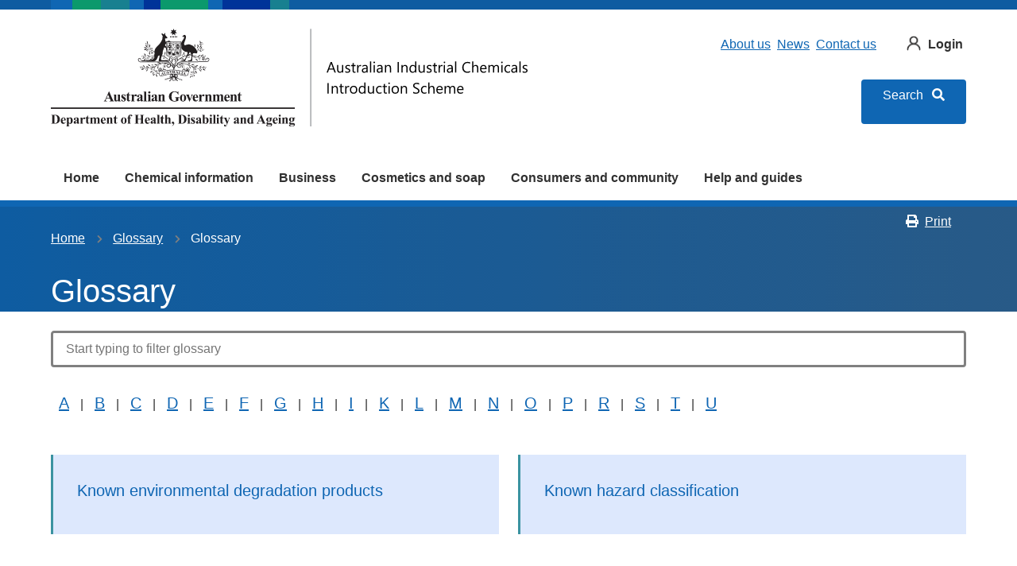

--- FILE ---
content_type: text/html; charset=UTF-8
request_url: https://www.industrialchemicals.gov.au/glossary/k
body_size: 10362
content:
<!DOCTYPE html>
<html lang="en" dir="ltr" prefix="og: https://ogp.me/ns#">
  <head>
    <meta charset="utf-8" />
<script async src="https://www.googletagmanager.com/gtag/js?id=UA-43608562-1"></script>
<script>window.dataLayer = window.dataLayer || [];function gtag(){dataLayer.push(arguments)};gtag("js", new Date());gtag("set", "developer_id.dMDhkMT", true);gtag("config", "UA-43608562-1", {"groups":"default","anonymize_ip":true,"page_placeholder":"PLACEHOLDER_page_path","allow_ad_personalization_signals":false});gtag("config", "G-J9JB1RQHRS", {"groups":"default","page_placeholder":"PLACEHOLDER_page_location","allow_ad_personalization_signals":false});gtag('config', 'G-0XT7NFV9ZS', {'name': 'govcms'}); gtag('govcms.send', 'pageview', {'anonymizeIp': true})</script>
<link rel="canonical" href="https://www.industrialchemicals.gov.au/glossary/k" />
<meta name="Generator" content="Drupal 10 (http://drupal.org) + GovCMS (http://govcms.gov.au)" />
<meta name="MobileOptimized" content="width" />
<meta name="HandheldFriendly" content="true" />
<meta name="viewport" content="width=device-width, initial-scale=1.0" />
<style media="all" data-logo-block="logo-block--4">.logo-block--4{max-width:300px;}@media(min-width:768px){.logo-block--4{max-width:600px;}}.logo-block--4 .logo-block__logo--small{display: block;}.logo-block--4 .logo-block__logo--large{display: none;}
          @media (min-width:768px){.logo-block--4 .logo-block__logo--small{display: none;}.logo-block--4 .logo-block__logo--large{display: block;}}</style>

    <title>Glossary | Australian Industrial Chemicals Introduction Scheme (AICIS)</title>
    <link rel="stylesheet" media="all" href="/sites/default/files/css/css_zB2FqZBKlI-_eBjeD15hmcQCGA0REdNnJ2xAGv3Nyvc.css?delta=0&amp;language=en&amp;theme=nicnas_theme&amp;include=[base64]" />
<link rel="stylesheet" media="all" href="/sites/default/files/css/css_lkETyd4nhaxsB3V9svm1eo28WTMMrWB-V4ZhBqo5Qyc.css?delta=1&amp;language=en&amp;theme=nicnas_theme&amp;include=[base64]" />
<link rel="stylesheet" media="all" href="https://use.fontawesome.com/releases/v5.5.0/css/all.css" />
<link rel="stylesheet" media="all" href="/sites/default/files/css/css_wvDa5PsR96w0mzv60Lsb78KUdApozEsVRKsbc-Ck_g0.css?delta=3&amp;language=en&amp;theme=nicnas_theme&amp;include=[base64]" />

    
    <link rel="apple-touch-icon" sizes="180x180" href="/themes/custom/nicnas_theme/favicons/apple-touch-icon.png">
    <link rel="icon" type="image/png" sizes="32x32" href="/themes/custom/nicnas_theme/favicons/favicon-32x32.png">
    <link rel="icon" type="image/png" sizes="16x16" href="/themes/custom/nicnas_theme/favicons/favicon-16x16.png">
    <link rel="manifest" href="/themes/custom/nicnas_theme/favicons/site.webmanifest">
    <link rel="mask-icon" href="/themes/custom/nicnas_theme/favicons/safari-pinned-tab.svg" color="#000000">
    <link rel="shortcut icon" href="/themes/custom/nicnas_theme/favicons/favicon.ico">
    <meta name="msapplication-TileColor" content="#ffffff">
    <meta name="msapplication-config" content="/themes/custom/nicnas_theme/favicons/browserconfig.xml">
    <meta name="theme-color" content="#ffffff">
  </head>
  <body class="laf laf--taxonomy-term-1 role-anonymous path-glossary">
  <!-- Global site tag (gtag.js) - Google Analytics -->
  <script async src="https://www.googletagmanager.com/gtag/js?id=UA-43608562-1"></script>
  <script>
    window.dataLayer = window.dataLayer || [];
    function gtag() {
      dataLayer.push(arguments);
    }
    gtag('js', new Date());
    gtag('config', 'UA-43608562-1');
  </script>
    <div id="top">
            <a href="#main-content" class="visually-hidden focusable">
        Skip to main content
      </a>
    </div>
    
      <div class="dialog-off-canvas-main-canvas" data-off-canvas-main-canvas>
      <div id="popup" class="popup">
    <div class="popup-content au-body">
      <span id="closePopupBtn" class="close-btn">&times;</span>
        <section class="region region-popup">
    <div id="block-nicnas-theme-popupcontents" class="block-bundle-components block block--entity-field-node-popup-contents block--block-content block--block-contenta0612556-0918-4969-bcea-01e312783674 block--entity-field-node-popup-contents--hide" region="popup">
	
  	
							<div class="content">
								
      <div class="health-field field--name-field-components field--type-entity-reference-revisions health-field__items">
              <div class="health-field__item">  <div class="list-layout list-layout--12 text-left hide-heading paragraph paragraph--type--item-list paragraph--view-mode--default">
    <div class="paragraph-content">
          
      <h2>Additional Searches</h2>
    
            <div class="health-field field--name-field-body field--type-text-long health-field--hidden health-field__item"><p class="display-lg">Choose from 5 options:</p></div>
      
      <div role="list"  class="erd-list--teaser-search health-field field--name-field-il-items field--type-entity-reference-revisions field--label-hidden list">
              <div role="listitem"  class="list__item">  <div class="paragraph paragraph--type--item paragraph--view-mode--teaser-search">
    <div class="paragraph-item-content">
          

<div  class="teaser teaser--search">
	

						<div class="teaser__content">
															<div class="layout__region layout__region--title teaser__title">
							<h3>
	
  	
							
								
      Australian Inventory of Industrial Chemicals  
			
			
</h3>
						</div>
									
													
															<div class="layout__region layout__region--url teaser__url">
							<a href="https://services.industrialchemicals.gov.au/search-inventory/">Search chemicals on the inventory</a>
						</div>
													<br/>
			</div>
			
						<div class="layout__region layout__region--image teaser__image image--decorative">
				<div class="block block--entity-field-node-image block--layout-builder block--field-blockparagraphitemfield-item-image block--entity-field-node-image--hide">
	
  	
							<div class="content">
								  
            <div class="health-field field--name-field-item-image field--type-entity-reference health-field--hidden health-field__item"><article class="media-entity media-entity--type-image media-entity--view-mode-square">
  
        
            <div class="health-field field--name-field-media-image field--type-image health-field--hidden health-field__item">    <img loading="eager" srcset="/sites/default/files/styles/square/public/2025-03/Search%20inventory.png?h=7506c5de&amp;itok=n_EeKpw4 1x, /sites/default/files/styles/square_hi/public/2025-03/Search%20inventory.png?h=7506c5de&amp;itok=MNsvI_RM 2x" width="184" height="184" src="/sites/default/files/styles/square/public/2025-03/Search%20inventory.png?h=7506c5de&amp;itok=n_EeKpw4" alt="Decorative image" />


</div>
      
  </article>
</div>
      
			</div>
			</div>

			</div>
			</div>

        </div>
  </div>
</div>
              <div role="listitem"  class="list__item">  <div class="paragraph paragraph--type--item paragraph--view-mode--teaser-search">
    <div class="paragraph-item-content">
          

<div  class="teaser teaser--search">
	

						<div class="teaser__content">
															<div class="layout__region layout__region--title teaser__title">
							<h3>
	
  	
							
								
      Assessment and Evaluation Statements  
			
			
</h3>
						</div>
									
													
															<div class="layout__region layout__region--url teaser__url">
							<a href="https://services.industrialchemicals.gov.au/search-assessments/">Search assessments and evaluations</a>
						</div>
													<br/>
			</div>
			
						<div class="layout__region layout__region--image teaser__image image--decorative">
				<div class="block block--entity-field-node-image block--layout-builder block--field-blockparagraphitemfield-item-image block--entity-field-node-image--hide">
	
  	
							<div class="content">
								  
            <div class="health-field field--name-field-item-image field--type-entity-reference health-field--hidden health-field__item"><article class="media-entity media-entity--type-image media-entity--view-mode-square">
  
        
            <div class="health-field field--name-field-media-image field--type-image health-field--hidden health-field__item">    <img loading="eager" srcset="/sites/default/files/styles/square/public/2025-03/Search%20Assessment%20Evaluation.png?h=c4bd0e23&amp;itok=VxlZknK0 1x, /sites/default/files/styles/square_hi/public/2025-03/Search%20Assessment%20Evaluation.png?h=c4bd0e23&amp;itok=uY_7_Hua 2x" width="184" height="184" src="/sites/default/files/styles/square/public/2025-03/Search%20Assessment%20Evaluation.png?h=c4bd0e23&amp;itok=VxlZknK0" alt="Decorative image" />


</div>
      
  </article>
</div>
      
			</div>
			</div>

			</div>
			</div>

        </div>
  </div>
</div>
              <div role="listitem"  class="list__item">  <div class="hide-heading paragraph paragraph--type--item paragraph--view-mode--teaser-search">
    <div class="paragraph-item-content">
          

<div  class="teaser teaser--search">
	

						<div class="teaser__content">
															<div class="layout__region layout__region--title teaser__title">
							<h3>
	
  	
							
								
      Guidance, site content, news and notices  
			
			
</h3>
						</div>
									
															<div class="layout__region layout__region--summary teaser__summary">
							<div class="block block--entity-field-node-summary block--layout-builder block--field-blockparagraphitemfield-item-summary block--entity-field-node-summary--hide">
	
  	
							<div class="content">
								  
            <div class="health-field field--name-field-item-summary field--type-text-long health-field--hidden health-field__item"><form class="au-form" accept-charset="UTF-8" action="/search" method="get" data-once="form-updated" data-drupal-form-fields="keys">
        <label class="au-sronly health-search__form__input" for="keys">Search</label> 
        <input class="health-search__form__input au-text-input au-text-input--block ui-autocomplete-input" title="Search website content with Keywords" autocomplete="off" maxlength="128" name="keys" id="keys" placeholder="Search webpages" size="30" type="text"> 
        <input class="health-search__form__submit au-btn" name="submit" type="submit">
</form></div>
      
			</div>
			</div>
						</div>
									
																	<br/>
			</div>
			
						<div class="layout__region layout__region--image teaser__image image--decorative">
				<div class="block block--entity-field-node-image block--layout-builder block--field-blockparagraphitemfield-item-image block--entity-field-node-image--hide">
	
  	
							<div class="content">
								  
            <div class="health-field field--name-field-item-image field--type-entity-reference health-field--hidden health-field__item"><article class="media-entity media-entity--type-image media-entity--view-mode-square">
  
        
            <div class="health-field field--name-field-media-image field--type-image health-field--hidden health-field__item">    <img loading="eager" srcset="/sites/default/files/styles/square/public/2025-03/Search%20guidance%20and%20content.png?h=62b9da2b&amp;itok=eJElA0Yz 1x, /sites/default/files/styles/square_hi/public/2025-03/Search%20guidance%20and%20content.png?h=62b9da2b&amp;itok=odjnhClY 2x" width="184" height="184" src="/sites/default/files/styles/square/public/2025-03/Search%20guidance%20and%20content.png?h=62b9da2b&amp;itok=eJElA0Yz" alt="Decorative image" />


</div>
      
  </article>
</div>
      
			</div>
			</div>

			</div>
			</div>

        </div>
  </div>
</div>
              <div role="listitem"  class="list__item">  <div class="hide-heading paragraph paragraph--type--item paragraph--view-mode--teaser-search">
    <div class="paragraph-item-content">
          

<div  class="teaser teaser--search">
	

						<div class="teaser__content">
															<div class="layout__region layout__region--title teaser__title">
							<h3>
	
  	
							
								
      Registered businesses  
			
			
</h3>
						</div>
									
													
															<div class="layout__region layout__region--url teaser__url">
							<a href="https://services.industrialchemicals.gov.au/search-registered-businesses/">Search AICIS registered businesses</a>
						</div>
													<br/>
			</div>
			
						<div class="layout__region layout__region--image teaser__image image--decorative">
				<div class="block block--entity-field-node-image block--layout-builder block--field-blockparagraphitemfield-item-image block--entity-field-node-image--hide">
	
  	
							<div class="content">
								  
            <div class="health-field field--name-field-item-image field--type-entity-reference health-field--hidden health-field__item"><article class="media-entity media-entity--type-image media-entity--view-mode-square">
  
        
            <div class="health-field field--name-field-media-image field--type-image health-field--hidden health-field__item">    <img loading="eager" srcset="/sites/default/files/styles/square/public/2025-03/Search%20business.png?h=91a70a97&amp;itok=MgBG3Dev 1x, /sites/default/files/styles/square_hi/public/2025-03/Search%20business.png?h=91a70a97&amp;itok=Kw3VKXRO 2x" width="184" height="184" src="/sites/default/files/styles/square/public/2025-03/Search%20business.png?h=91a70a97&amp;itok=MgBG3Dev" alt="Decorative image" />


</div>
      
  </article>
</div>
      
			</div>
			</div>

			</div>
			</div>

        </div>
  </div>
</div>
              <div role="listitem"  class="list__item">  <div class="paragraph paragraph--type--item paragraph--view-mode--teaser-search">
    <div class="paragraph-item-content">
          

<div  class="teaser teaser--search">
	

						<div class="teaser__content">
															<div class="layout__region layout__region--title teaser__title">
							<h3>
	
  	
							
								
      Risk Management Recommendations Register   
			
			
</h3>
						</div>
									
													
															<div class="layout__region layout__region--url teaser__url">
							<a href="https://services.industrialchemicals.gov.au/risk-management-recommendations-register/">Search the register</a>
						</div>
													<br/>
			</div>
			
						<div class="layout__region layout__region--image teaser__image image--decorative">
				<div class="block block--entity-field-node-image block--layout-builder block--field-blockparagraphitemfield-item-image block--entity-field-node-image--hide">
	
  	
							<div class="content">
								  
            <div class="health-field field--name-field-item-image field--type-entity-reference health-field--hidden health-field__item"><article class="media-entity media-entity--type-image media-entity--view-mode-square">
  
        
            <div class="health-field field--name-field-media-image field--type-image health-field--hidden health-field__item">    <img loading="eager" srcset="/sites/default/files/styles/square/public/2025-03/Search%20risk%20management%20register_0.png?h=c4bd0e23&amp;itok=YIw0kPQE 1x, /sites/default/files/styles/square_hi/public/2025-03/Search%20risk%20management%20register_0.png?h=c4bd0e23&amp;itok=ZQsa50Pq 2x" width="184" height="184" src="/sites/default/files/styles/square/public/2025-03/Search%20risk%20management%20register_0.png?h=c4bd0e23&amp;itok=YIw0kPQE" alt="Decorative image" />


</div>
      
  </article>
</div>
      
			</div>
			</div>

			</div>
			</div>

        </div>
  </div>
</div>
          </div>
  
        </div>
  </div>
</div>
          </div>
  
			</div>
			</div>

  </section>

    </div>
  </div>

<div class="au-body au-grid layout-container not-layout-builder">
    




<header  class="au-header au-main-nav__above-overlay pillars-container clearfix">
	<div class="container">
		<div id="pillars"></div>
		<div class="row">

							<div class="logo col-sm-7">
					  <section class="region region-logo">
    

        

<div id="block-nicnas-theme-logo" class="block-bundle-logo logo-block logo-block--4" region="logo">
  
  

            <a class="logo-block__link" href="/" title="Home">
        <span class="logo-block__logo logo-block__logo--large">
          <img class="logo-block__logo-image" src="/sites/default/files/2025-05/AICIS%20DoHDA%20home%20page%20logo.svg" alt="Department of Health, Disability and ageing. Australian industrial Chemicals introduction scheme">
                    </span>
        <span class="logo-block__logo logo-block__logo--small">
                  <img class="logo-block__logo-image" src="/sites/default/files/2025-05/AICIS%20DoHDA%20home%20page%20logo_0.svg" alt="Department of Health, Disability and ageing. Australian industrial Chemicals introduction scheme">
                          </span>
      </a>
      </div>

  </section>

				</div>
						
							<div class="search col-sm-5">
					  <section class="region region-search">
    <div id="block-nicnas-theme-submenu" class="block-bundle-content block block--entity-field-node-sub-menu block--block-content block--block-contentc219cc3f-2704-4285-9e96-e34258dbdffb block--entity-field-node-sub-menu--hide" region="search">
	
  	
							<div class="content">
								  
            <div class="health-field field--name-body field--type-text-with-summary health-field--hidden health-field__item"><div class="health-sub-nav text--align-right"><h3 class="au-sronly">Sub menu</h3><ul class="au-link-list au-link-list--inline"><li><a href="/about-us" data-entity-type="node" data-entity-uuid="38952327-b4cf-4b39-9098-25ac35bae852">About us</a></li><li><a href="/news-and-notices" data-entity-type="node" data-entity-uuid="408ea203-eed4-43e2-9465-8845f1d24977">News</a></li><li><a href="/contact-us" data-entity-type="node" data-entity-uuid="70dd781d-b0bb-4627-966b-c46b791fc0c9">Contact us</a></li><li><a class="login-link" href="/node/175269" data-entity-substitution="canonical" data-entity-type="node" data-entity-uuid="4260552a-c8f5-40d6-a874-4447a1e4b40d">Login</a></li></ul></div></div>
      
			</div>
			</div>

<div id="block-nicnas-theme-search" class="block-bundle-search health-search health-search--global block block--entity-field-node-sitewide-search block--block-content block--block-content96681d0e-0b8b-41a4-ac89-52f96dd13661" region="search">
  
    
      <div class="content">
        
            <div class="health-field field--name-body field--type-text-with-summary health-field--hidden health-field__item"><div>
<!--<form accept-charset="UTF-8" action="/search" class="au-form" method="get">
<div class="health-search__form__input-wrapper">
<div class="au-form__item"><label class="au-sronly health-search__form__input" for="keys">Search</label><input title="Search website content with Keywords" autocomplete="off" class="health-search__form__input au-text-input au-text-input au-text-input--block ui-autocomplete-input" maxlength="128" name="keys" id="keys" placeholder="Search webpages" size="30" type="text" /></div>
<input class="health-search__form__submit au-btn au-btn" name="submit" type="submit" /></div>
</form>-->
<div class="text--align-right search-popup-wrapper"><ul><li style="display:block;"><a class="btn btn--primary search-button popup-open" style="height:3.5em;line-height:0.5em;text-align:center; margin-top: 1rem;" href="#search" id="popup-open">Search  <span style="margin-left: 0.45rem;" class="fas fa-search"></span></a></li></ul></div>
</div></div>
      
    </div>
  </div>

  </section>

				</div>
						
		</div>
	</div>
</header>

	<nav class="au-main-nav pillars-container" aria-label="main">
		<div class="container">
			<div class="row">
				<div class="col-xs-12">
					<div id="main-nav-default" class="au-main-nav__content">
						<button aria-controls="main-nav-default" class="au-main-nav__toggle au-main-nav__toggle--open" onclick="return AU.mainNav.Toggle( this )">
							<span class="svg-inline--fa fa-fw">
								<svg xmlns="http://www.w3.org/2000/svg" viewbox="0 0 448 512"><path d="M16 132h416c8.837 0 16-7.163 16-16V76c0-8.837-7.163-16-16-16H16C7.163 60 0 67.163 0 76v40c0 8.837 7.163 16 16 16zm0 160h416c8.837 0 16-7.163 16-16v-40c0-8.837-7.163-16-16-16H16c-8.837 0-16 7.163-16 16v40c0 8.837 7.163 16 16 16zm0 160h416c8.837 0 16-7.163 16-16v-40c0-8.837-7.163-16-16-16H16c-8.837 0-16 7.163-16 16v40c0 8.837 7.163 16 16 16z"/></svg>
							</span>Menu
						</button>
						<a class="au-main-nav__toggle au-main-nav__toggle--open btn btn--primary search-button popup-open" id="mobile-popup-open" href="#search">Search <span class="fas fa-search"></span>
						</a>
						<div class="au-main-nav__menu">
							<div class="au-main-nav__menu-inner">
								<div class="au-main-nav__focus-trap-top"></div>
								<button aria-controls="main-nav-default" class="au-main-nav__toggle au-main-nav__toggle--close" onclick="return AU.mainNav.Toggle( this )">
									<span class="svg-inline--fa fa-fw">
										<svg xmlns="http://www.w3.org/2000/svg" viewbox="0 0 352 512"><path d="M242.72 256l100.07-100.07c12.28-12.28 12.28-32.19 0-44.48l-22.24-22.24c-12.28-12.28-32.19-12.28-44.48 0L176 189.28 75.93 89.21c-12.28-12.28-32.19-12.28-44.48 0L9.21 111.45c-12.28 12.28-12.28 32.19 0 44.48L109.28 256 9.21 356.07c-12.28 12.28-12.28 32.19 0 44.48l22.24 22.24c12.28 12.28 32.2 12.28 44.48 0L176 322.72l100.07 100.07c12.28 12.28 32.2 12.28 44.48 0l22.24-22.24c12.28-12.28 12.28-32.19 0-44.48L242.72 256z"/></svg>
									</span>
									Close
								</button>
								  <section class="region region-navigation">
    <div id="block-nicnas-theme-mainnavigation" class="block block-menu-block">
  
    
      


<ul class="au-link-list">
          <li>
      <a href="/aicis" data-drupal-link-system-path="node/100">Home</a>
    </li>
          <li>
      <a href="/chemical-information" data-drupal-link-system-path="node/195">Chemical information</a>
    </li>
          <li>
      <a href="/business" data-drupal-link-system-path="node/102">Business</a>
    </li>
          <li>
      <a href="/cosmetics-and-soap" data-drupal-link-system-path="node/103">Cosmetics and soap</a>
    </li>
          <li>
      <a href="/consumers-and-community" title="Consumers &amp; community" data-drupal-link-system-path="node/140">Consumers and community</a>
    </li>
          <li>
      <a href="/help-and-guides" data-drupal-link-system-path="node/104">Help and guides</a>
    </li>
  </ul>

  </div>

  </section>

								<div class="au-main-nav__focus-trap-bottom"></div>
							</div>
						</div>
						<div class="au-main-nav__overlay" aria-controls="main-nav-default" onclick="return AU.mainNav.Toggle( this )"></div>
					</div>
				</div>
			</div>
		</div>
	</nav>


  <div class="au-header__operations">
    <div class="page-admin">
		
	</div>
</div>

      <section class="page-help" role="region" aria-label="Help region">
      <div class="container">
        
      </div>
    </section>
  
  
                          <div class="header content-top bg bg--primary au-body au-body--dark">
        <div class="container">
            <section class="region region-content-top">
    <div id="block-nicnas-theme-breadcrumbs" class="block block--system block--system-breadcrumb-block">
  
    
      <div class="content">
        <div class="row">
  <div class="col-sm-10">
    <nav class="au-breadcrumbs" role="navigation" aria-label="breadcrumb">
      <h2 id="breadcrumb" class="visually-hidden">You are here</h2>
      <ol class="au-link-list au-link-list--inline">
                  <li>
                          <a href="/">Home</a>
                      </li>
                  <li>
                          <a href="/glossary">Glossary</a>
                      </li>
                  <li>
                          Glossary
                      </li>
              </ol>
    </nav>
  </div>
  <div class="col-sm-2">
    <div class="health-toolbar align-right">
        <ul class="health-toolbar__items au-link-list au-link-list--inline">
            <li>
                <button id="health-toolbar__print" class="au-btn au-btn--tertiary">
            <span class="svg-inline--fa fa-fw fa-left">
              <svg xmlns="http://www.w3.org/2000/svg" viewBox="0 0 512 512">
                <path
                  d="M448 192V77.25c0-8.49-3.37-16.62-9.37-22.63L393.37 9.37c-6-6-14.14-9.37-22.63-9.37H96C78.33 0 64 14.33 64 32v160c-35.35 0-64 28.65-64 64v112c0 8.84 7.16 16 16 16h48v96c0 17.67 14.33 32 32 32h320c17.67 0 32-14.33 32-32v-96h48c8.84 0 16-7.16 16-16V256c0-35.35-28.65-64-64-64zm-64 256H128v-96h256v96zm0-224H128V64h192v48c0 8.84 7.16 16 16 16h48v96zm48 72c-13.25 0-24-10.75-24-24 0-13.26 10.75-24 24-24s24 10.74 24 24c0 13.25-10.75 24-24 24z">
                </path>
              </svg>
            </span>Print
          </button>
            </li>
        </ul>
    </div>
  </div>
</div>

    </div>
  </div>
<div id="block-nicnas-theme-pagetitle--2" class="block block--entity-field-node-page-title block--core block--page-title-block block--entity-field-node-page-title--hide">
	
  	
							<div class="content">
								
  <h1 class="au-header-heading">Glossary</h1>


			</div>
			</div>

  </section>

        </div>
      </div>
      
    <main role="main">
    <a id="main-content" tabindex="-1"></a>
                    <div class="container">

                  <div class="main-content">
            <section class="region region-content">
    <div data-drupal-messages-fallback class="hidden"></div><div id="block-nicnas-theme-mainpagecontent" class="block block--system block--system-main-block">
  
    
      <div class="content">
      <div class="views-element-container">


<div class="view view-glossary view-id-glossary view-display-id-page_1 js-view-dom-id-09307bba403c9e2ff9af3addd45e20467a20668a92d68bac19d9319605f11d9a">
	
		
	
				<div class="attachment attachment-before">
			<div class="views-element-container">


<div class="view view-glossary view-id-glossary view-display-id-attachment_1 js-view-dom-id-f1e0ddd6c66e287443531cc97f1b4891a1ec33efb43b66e60a1ebbf2723b7bf1">
	
		
	
		
			<div class="view-content">
			  <span >
    <a href="/glossary/a">A</a>
    </span>
  <span >
   |   <a href="/glossary/b">B</a>
    </span>
  <span >
   |   <a href="/glossary/c">C</a>
    </span>
  <span >
   |   <a href="/glossary/d">D</a>
    </span>
  <span >
   |   <a href="/glossary/e">E</a>
    </span>
  <span >
   |   <a href="/glossary/f">F</a>
    </span>
  <span >
   |   <a href="/glossary/g">G</a>
    </span>
  <span >
   |   <a href="/glossary/h">H</a>
    </span>
  <span >
   |   <a href="/glossary/i">I</a>
    </span>
  <span >
   |   <a href="/glossary/k" class="is-active">K</a>
    </span>
  <span >
   |   <a href="/glossary/l">L</a>
    </span>
  <span >
   |   <a href="/glossary/m">M</a>
    </span>
  <span >
   |   <a href="/glossary/n">N</a>
    </span>
  <span >
   |   <a href="/glossary/o">O</a>
    </span>
  <span >
   |   <a href="/glossary/p">P</a>
    </span>
  <span >
   |   <a href="/glossary/r">R</a>
    </span>
  <span >
   |   <a href="/glossary/s">S</a>
    </span>
  <span >
   |   <a href="/glossary/t">T</a>
    </span>
  <span >
   |   <a href="/glossary/u">U</a>
    </span>

		</div>
	
					</div>
</div>

		</div>
	
			<div class="view-content">
			<div class="item-list">
  
  <ul class="row">

          <li class="col-xs-12 col-sm-6"><div class="views-field views-field-title"><span class="field-content"><a href="/glossary/known-environmental-degradation-products" hreflang="en">Known environmental degradation products</a></span></div></li>
          <li class="col-xs-12 col-sm-6"><div class="views-field views-field-title"><span class="field-content"><a href="/glossary/known-hazard-classification" hreflang="en">Known hazard classification</a></span></div></li>
    
  </ul>

</div>

		</div>
	
					</div>
</div>

    </div>
  </div>

  </section>

          </div>
              </div>

      </main>

        <section class="content-bottom" role="region" aria-label="Content bottom region">
      <div class="container">
          <section class="region region-content-bottom">
    <div id="block-nicnas-theme-was-this-page-helpful" class="block block--entity-field-node-was-this-page-helpful block--webform block--webform-block block--entity-field-node-was-this-page-helpful--hide">
	
  	
							<div class="content">
								<form class="webform-submission-form webform-submission-add-form webform-submission-was-this-page-helpful-form webform-submission-was-this-page-helpful-add-form was-this-page-helpful js-webform-details-toggle webform-details-toggle" novalidate="novalidate" data-drupal-selector="webform-submission-was-this-page-helpful-add-form" action="/glossary/k" method="post" id="webform-submission-was-this-page-helpful-add-form" accept-charset="UTF-8">
  
  <fieldset data-drupal-selector="edit-is-helpful" class="webform-element--title-inline radios--wrapper fieldgroup form-composite webform-composite-visible-title required webform-fieldset--title-inline js-webform-type-radios webform-type-radios js-form-item form-item js-form-wrapper form-wrapper au-fieldset" id="edit-is-helpful--wrapper">
      <legend id="edit-is-helpful--wrapper-legend" class="au-fieldset__legend, display-lg">
    <span class="fieldset-legend js-form-required form-required au-hint-text">Was this page helpful?</span>
  </legend>
  <div class="fieldset-wrapper">
            <div id="edit-is-helpful" class="js-webform-radios webform-options-display-side-by-side"><div class="js-form-item form-item js-form-type-radio form-type-radio js-form-item-is-helpful form-item-is-helpful au-form-group">
      <label class="au-control-input">
                          <input  data-drupal-selector="edit-is-helpful-yes" type="radio" id="edit-is-helpful-yes" name="is_helpful" value="Yes" class="form-radio au-control-input__input" />

                    <span class="au-control-input__text">
          Yes
        </span>
          </label>
        
      </div>
<div class="js-form-item form-item js-form-type-radio form-type-radio js-form-item-is-helpful form-item-is-helpful au-form-group">
      <label class="au-control-input">
                          <input  data-drupal-selector="edit-is-helpful-no" type="radio" id="edit-is-helpful-no" name="is_helpful" value="No" class="form-radio au-control-input__input" />

                    <span class="au-control-input__text">
          No
        </span>
          </label>
        
      </div>
</div>

          </div>
</fieldset>
<div class="js-webform-states-hidden js-form-item form-item js-form-type-textarea form-type-textarea js-form-item-comments form-item-comments au-form-group">
            <label for="edit-comments" class="au-label">
      Your comments or description of issue that you experienced
    </label>
                  <div class="description">
        <div id="edit-comments--description" class="webform-element-description">For broken links or technical issues, please provide as much detail as possible. Do not include your name, email address and other personal or commercially sensitive information.</div>

      </div>
          <textarea  data-drupal-selector="edit-comments" aria-describedby="edit-comments--description" data-drupal-states="{&quot;visible&quot;:{&quot;.webform-submission-was-this-page-helpful-add-form :input[name=\u0022is_helpful\u0022]&quot;:{&quot;checked&quot;:true}},&quot;required&quot;:{&quot;.webform-submission-was-this-page-helpful-add-form :input[name=\u0022is_helpful\u0022]&quot;:{&quot;value&quot;:&quot;No&quot;}}}" id="edit-comments" name="comments" rows="5" cols="60" class="form-textarea au-text-input au-text-input--block resize-vertical"></textarea>

                  </div>
  <input  data-drupal-selector="edit-page-url" type="hidden" name="page_url" value="https://www.industrialchemicals.gov.au/glossary/k" class="au-text-input" />
<div class="js-webform-states-hidden form-actions webform-actions js-form-wrapper form-wrapper" data-drupal-selector="edit-actions" data-drupal-states="{&quot;visible&quot;:{&quot;.webform-submission-was-this-page-helpful-add-form :input[name=\u0022is_helpful\u0022]&quot;:{&quot;checked&quot;:true}}}" id="edit-actions">  <input class="webform-button--submit js-form-submit form-submit au-btn" data-drupal-selector="edit-actions-submit" type="submit" id="edit-actions-submit" name="op" value="Submit" />

</div>
  <input  autocomplete="off" data-drupal-selector="form-6c40jhuixzg1-fuyzi6qbtw7p0ciwhnnu0awx2ezdnw" type="hidden" name="form_build_id" value="form-6c40jhUiXZg1_Fuyzi6QbTW7P0cIwHnnU0aWx2ezdNw" class="au-text-input" />
  <input  data-drupal-selector="edit-webform-submission-was-this-page-helpful-add-form" type="hidden" name="form_id" value="webform_submission_was_this_page_helpful_add_form" class="au-text-input" />
<div class="url-textfield js-form-wrapper form-wrapper" style="display: none !important;"><div class="js-form-item form-item js-form-type-textfield form-type-textfield js-form-item-url form-item-url au-form-group">
            <label for="edit-url" class="au-label">
      Leave this field blank
    </label>
                  <input  autocomplete="off" data-drupal-selector="edit-url" type="text" id="edit-url" name="url" value="" size="20" maxlength="128" class="form-text au-text-input" />

                  </div>
</div>


  
</form>

			</div>
			</div>

  </section>

      </div>
    </section>
  
        <section class="cta" role="region" aria-label="Call to action region">
        <section class="region region-cta">
    <div class="health-band health-band--neutral-1 text-center block-bundle-content block block--entity-field-node-keep-informed-with-updates block--block-content block--block-content4b52086c-571b-4b22-ae52-d3740d6d4e3f block--entity-field-node-keep-informed-with-updates--hide" id="block-nicnas-theme-keep-informed-with-updates" region="cta">
	
  	
							<div class="content">
								
      <h2>Keep informed with updates</h2>
    
            <div class="health-field field--name-body field--type-text-with-summary health-field--hidden health-field__item"><form action="https://www.createsend.com/t/subscribeerror?description=" class="js-cm-form" data-id="5B5E7037DA78A748374AD499497E309E062FF239DA10765227FCA20364B3502853C5B514EB3D541E05E1CD90459D373B177A34E734BB55948395E189B19DD67F" id="subForm" method="post">
<div class="js-form-item form-item js-form-type-textfield form-type-textfield au-form-group newsletter-form-frontpage"><label aria-required="true" class="js-form-required form-required au-label" for="fieldEmail">Email <span class="form-required-indicator">(required)</span> </label> <input aria-label="Email" autocomplete="Email" class="js-cm-email-input qa-input-email form-email au-text-input" id="fieldEmail" maxlength="254" name="cm-udxljy-udxljy" required="" size="60" title="Provide a valid email address" type="email" /></div>

<div class="js-form-item form-item js-form-type-textfield form-type-textfield au-form-group newsletter-form-frontpage"><label class="au-label" for="fielddytuldiy">Name of organisation/business (if other, please specify) </label> <input aria-label="Name of organisation/business (if other, please specify)" class="form-text au-text-input" id="fielddytuldiy" maxlength="254" name="cm-f-dytuldiy" size="60" title="Provide name of your business" type="text" /></div>

<div>
<p><a href="/privacy" rel="noopener" target="_blank">Read our privacy statement</a></p>
</div>

<p>&nbsp;</p>
<button class="js-form-submit form-submit au-btn" type="submit">Subscribe</button></form>
<script type="text/javascript" src="https://js.createsend1.com/javascript/copypastesubscribeformlogic.js"></script></div>
      
			</div>
			</div>

  </section>

    </section>
  
    
    
    
    
                                
  <section class="au-footer bg bg--primary au-body au-body--dark" role="contentinfo">
    <div class="container">

                      
        
        <nav class="au-footer__navigation row" aria-label="footer">

                      <div class="col-sm-6 col-md-3 au-footer__navigation-section">
                <section class="region region-footer-navigation-section-1">
    <div id="block-nicnas-theme-postscript1" class="block-bundle-content block block--entity-field-node-postscript-1 block--block-content block--block-contentb597f02a-fbca-4259-bb41-67f69a5d689e block--entity-field-node-postscript-1--hide" region="footer_navigation_section_1">
	
  	
							<div class="content">
								  
            <div class="health-field field--name-body field--type-text-with-summary health-field--hidden health-field__item"><ul class="list--bulletless"><li><a href="/contact-us" data-entity-type="node" data-entity-uuid="70dd781d-b0bb-4627-966b-c46b791fc0c9" title="Contact us">Contact us</a></li><li><a href="/about-us" data-entity-type="node" data-entity-uuid="38952327-b4cf-4b39-9098-25ac35bae852" title="About us">About us</a></li><li><a href="/about-us/work-us-careers" data-entity-type="node" data-entity-uuid="7661d11d-e808-495a-b414-b2933846f5d1" title="Work with us – careers">Careers</a></li><li><a href="/aicis-newsletter" data-entity-type="node" data-entity-uuid="026dc818-d611-4e42-9dd7-df640737a589" data-entity-substitution="canonical" title="AICIS newsletter">Newsletter</a></li><li><a href="/news-and-notices" data-entity-type="node" data-entity-uuid="408ea203-eed4-43e2-9465-8845f1d24977" title="News and notices hub">News and notices</a></li><li><a href="/glossary">Glossary</a></li><li><a href="/fees" data-entity-type="node" data-entity-uuid="7a8f5811-eb22-45f5-9fb5-d045b84081f7" title="Fees and charges">Fees and charges</a></li></ul></div>
      
			</div>
			</div>

  </section>

            </div>
          
                      <div class="col-sm-6 col-md-3 au-footer__navigation-section">
                <section class="region region-footer-navigation-section-2">
    <div id="block-nicnas-theme-postscript2" class="block-bundle-content block block--entity-field-node-postscript-2 block--block-content block--block-content14a838a7-60af-4285-8866-f256c3248e52 block--entity-field-node-postscript-2--hide" region="footer_navigation_section_2">
	
  	
							<div class="content">
								  
            <div class="health-field field--name-body field--type-text-with-summary health-field--hidden health-field__item"><ul class="list--bulletless">
	<li><a data-entity-type="node" data-entity-uuid="b401cf75-4af3-4b78-92f4-fdaf9a678f0f" href="/privacy" title="Privacy policy">Privacy</a></li>
	<li><a data-entity-type="node" data-entity-uuid="a69392ae-0594-46f2-8eaf-f72120000e32" href="/accessibility" title="Accessibility">Accessibility</a></li>
	<li><a data-entity-type="node" data-entity-uuid="202f0069-e1fb-486e-8c05-330df20f9d93" href="/disclaimer" title="Disclaimer">Disclaimer</a></li>
	<li><a data-entity-type="node" data-entity-uuid="5f2faf44-6fbb-4751-a016-b847fea62a25" href="/copyright" title="Copyright">Copyright</a></li>
	<li><a data-entity-type="node" data-entity-uuid="aaab44d7-5e21-40dd-91c4-1631bda2859c" href="/terms-use" title="Terms of Use">Terms of use</a></li>
	<li><a data-entity-type="node" data-entity-uuid="0ecc1515-68eb-47d9-b6a8-2ef9ff837e2c" href="/freedom-of-information" title="Freedom of information">Freedom of information</a></li>
	<li><a data-entity-type="node" data-entity-uuid="926dbfea-0e04-4d96-af66-acb69e258bb3" href="/information-publication-scheme-agency-plan" title="Information Publication Scheme agency plan">Information Publication Scheme</a></li>
</ul></div>
      
			</div>
			</div>

  </section>

            </div>
          
                      <div class="col-sm-6 col-md-3 au-footer__navigation-section">
                <section class="region region-footer-navigation-section-3">
    <div id="block-nicnas-theme-postscript3" class="block-bundle-content block block--entity-field-node-postscript-3 block--block-content block--block-contentdc7588f0-3db1-41e6-b886-31a65dea5e5f block--entity-field-node-postscript-3--hide" region="footer_navigation_section_3">
	
  	
							<div class="content">
								  
            <div class="health-field field--name-body field--type-text-with-summary health-field--hidden health-field__item"><ul class="list--bulletless"><li><a href="/applications-and-forms" data-entity-type="node" data-entity-uuid="8e9e963b-d0a5-448b-9c2b-2d873d018725" data-entity-substitution="canonical" title="Applications and forms">Applications and forms</a></li><li><a href="/help-and-guides/guide-categorising-your-chemical-importation-and-manufacture" data-entity-type="node" data-entity-uuid="05681e21-72fe-4f35-8e0b-dcf9dcba7b3e" title="Guide to categorising your chemical importation and manufacture">Categorise your introduction</a></li><li><a href="/business/reporting-and-record-keeping-obligations" data-entity-type="node" data-entity-uuid="337b7f0d-b142-4b5e-8570-328955930ad2" title="Reporting and record-keeping obligations">Reporting and record keeping obligations</a></li><li><a href="/chemical-information/searchassessments" data-entity-type="node" data-entity-uuid="dc431611-7247-4297-b804-edc1f1cd80a7" title="Search assessments">Search chemical assessments</a></li><li><a href="/search-inventory" data-entity-type="node" data-entity-uuid="2666ec5e-bb70-4535-a0b1-6c4d0829b5a4" title="Chemical search">Search chemical inventory</a></li><li><a href="/updates-and-corrections" data-entity-type="node" data-entity-uuid="1a5c69a3-de47-4960-9c53-63ddb5ea035c" title="Updates and corrections">Updates and corrections</a></li></ul></div>
      
			</div>
			</div>

  </section>

            </div>
          
                      <div class="col-sm-6 col-md-3 au-footer__navigation-section">
                <section class="region region-footer-navigation-section-4">
    <div class="text-center block-bundle-content block block--entity-field-node-postscript-4 block--block-content block--block-contentb7f96e68-8afc-49c8-bf01-4d15d4da9086 block--entity-field-node-postscript-4--hide" id="block-nicnas-theme-postscript4" region="footer_navigation_section_4">
	
  	
							<div class="content">
								  
            <div class="health-field field--name-body field--type-text-with-summary health-field--hidden health-field__item"><div data-embed-button="media_entity_embed" data-entity-embed-display="view_mode:media.tiny" data-entity-embed-display-settings="[]" data-entity-type="media" data-entity-uuid="45cb88b0-d0ab-407b-b464-0a46dbc04b5d" class="align-center embedded-entity" data-langcode="en"><article class="media-entity media-entity--type-image media-entity--view-mode-tiny">
  
        
            <div class="health-field field--name-field-media-image field--type-image health-field--hidden health-field__item">    <img loading="eager" srcset="/sites/default/files/styles/tiny_standard/public/2020-04/have-your-say-icon.png?itok=f3kYLqzZ 1x, /sites/default/files/styles/tiny_hi/public/2020-04/have-your-say-icon.png?itok=cOkDx9II 2x" width="136" height="142" src="/sites/default/files/styles/tiny_standard/public/2020-04/have-your-say-icon.png?itok=f3kYLqzZ" alt="Have your say icon">


</div>
      
  </article>
</div>


<h3><a data-entity-type="node" data-entity-uuid="5245ebc7-00af-4daf-91b2-56cbadc4dd61" href="/consultations" title="Consultation hub">Have your say<br>
Open consultations</a></h3></div>
      
			</div>
			</div>

  </section>

            </div>
          
        </nav>      
              <div class="au-footer__section">
          <div class="row">
            <div class="col-xs-12">
                <section class="region region-footer-section">
    <div id="block-nicnas-theme-social-icons" class="block-bundle-content block block--entity-field-node-social-icons block--block-content block--block-contentc5cdfd58-88b0-4a6e-a848-dc0d4cc004a2 block--entity-field-node-social-icons--hide" region="footer_section">
	
  	
							<div class="content">
								  
            <div class="health-field field--name-body field--type-text-with-summary health-field--hidden health-field__item"><div class="social-share--brand-bg social-share--row social-share--branded social-share--large social-share--pill social-share--icon-only social-share"><a class="social-share__service social-share__service--facebook" href="https://www.facebook.com/industrialchemicals.gov.au">Facebook</a></div>
</div>
      
			</div>
			</div>

  </section>

            </div>
          </div>
        </div>
      
              <div class="au-footer__end">
          <div class="row">
            <div class="col-xs-12">
                <section class="region region-footer-end">
    <div id="block-nicnas-theme-legal" class="block-bundle-content block block--entity-field-node-legal block--block-content block--block-content3da9e574-1ab4-4cd4-9be1-ed7cfb974c5d block--entity-field-node-legal--hide" region="footer_end">
	
  	
							<div class="content">
								  
            <div class="health-field field--name-body field--type-text-with-summary health-field--hidden health-field__item"><p>© Australian Industrial Chemicals Introduction Scheme</p></div>
      
			</div>
			</div>

  </section>

            </div>
          </div>
        </div>
      
    </div>
  </section>
</div>
  </div>

    
    <nav role="navigation" aria-label="Back to top">
      <div class="health-back-to-top">
        <a class="au-btn au-btn--secondary" href="#">
        <span class="svg-inline--fa fa-fw">
          <svg xmlns="http://www.w3.org/2000/svg" viewBox="0 0 448 512"><path d="M240.971 130.524l194.343 194.343c9.373 9.373 9.373 24.569 0 33.941l-22.667 22.667c-9.357 9.357-24.522 9.375-33.901.04L224 227.495 69.255 381.516c-9.379 9.335-24.544 9.317-33.901-.04l-22.667-22.667c-9.373-9.373-9.373-24.569 0-33.941L207.03 130.525c9.372-9.373 24.568-9.373 33.941-.001z"></path></svg>
        </span>
          Back to top
        </a>
      </div>
    </nav>
    <script type="application/json" data-drupal-selector="drupal-settings-json">{"path":{"baseUrl":"\/","pathPrefix":"","currentPath":"glossary\/k","currentPathIsAdmin":false,"isFront":false,"currentLanguage":"en"},"pluralDelimiter":"\u0003","suppressDeprecationErrors":true,"ajaxPageState":{"libraries":"[base64]","theme":"nicnas_theme","theme_token":null},"ajaxTrustedUrl":{"form_action_p_pvdeGsVG5zNF_XLGPTvYSKCf43t8qZYSwcfZl2uzM":true},"google_analytics":{"account":"UA-43608562-1","trackOutbound":true,"trackMailto":true,"trackDownload":true,"trackDownloadExtensions":"7z|aac|arc|arj|asf|asx|avi|bin|csv|doc(x|m)?|dot(x|m)?|exe|flv|gif|gz|gzip|hqx|jar|jpe?g|js|mp(2|3|4|e?g)|mov(ie)?|msi|msp|pdf|phps|png|ppt(x|m)?|pot(x|m)?|pps(x|m)?|ppam|sld(x|m)?|thmx|qtm?|ra(m|r)?|sea|sit|tar|tgz|torrent|txt|wav|wma|wmv|wpd|xls(x|m|b)?|xlt(x|m)|xlam|xml|z|zip"},"views":{"ajax_path":"\/views\/ajax","ajaxViews":{"views_dom_id:09307bba403c9e2ff9af3addd45e20467a20668a92d68bac19d9319605f11d9a":{"view_name":"glossary","view_display_id":"page_1","view_args":"k","view_path":"\/glossary\/k","view_base_path":"glossary","view_dom_id":"09307bba403c9e2ff9af3addd45e20467a20668a92d68bac19d9319605f11d9a","pager_element":0},"views_dom_id:f1e0ddd6c66e287443531cc97f1b4891a1ec33efb43b66e60a1ebbf2723b7bf1":{"view_name":"glossary","view_display_id":"attachment_1","view_args":"","view_path":"\/glossary\/k","view_base_path":"glossary","view_dom_id":"f1e0ddd6c66e287443531cc97f1b4891a1ec33efb43b66e60a1ebbf2723b7bf1","pager_element":0}}},"user":{"uid":0,"permissionsHash":"4d4ec2d6e96a0470462daa0512f32b5c5181b6fc1285a3c76183c0807f606e3c"}}</script>
<script src="/sites/default/files/js/js_KpdkWUq9cwp6pjIdX4lJK6FPyq58lS_km5FSQ5EIzCI.js?scope=footer&amp;delta=0&amp;language=en&amp;theme=nicnas_theme&amp;include=[base64]"></script>

  </body>
</html>
